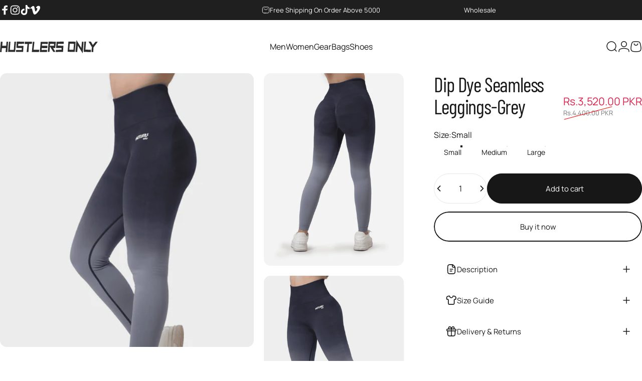

--- FILE ---
content_type: text/html; charset=utf-8
request_url: https://hustlersonlypk.com/?section_id=sections--19522025750741__header
body_size: 7833
content:
<div id="shopify-section-sections--19522025750741__header" class="shopify-section shopify-section-group-header-group header-section"><style>
  #shopify-section-sections--19522025750741__header {
    --section-padding-top: 32px;
    --section-padding-bottom: 32px;
    --color-background: 255 255 255;
    --color-foreground: 23 23 23;
    --color-transparent: 255 255 255;
  }
</style><menu-drawer id="MenuDrawer" class="menu-drawer drawer drawer--start z-30 fixed bottom-0 left-0 h-full w-full pointer-events-none"
  data-section-id="sections--19522025750741__header"
  hidden
>
  <overlay-element class="overlay fixed-modal invisible opacity-0 fixed bottom-0 left-0 w-full h-screen pointer-events-none" aria-controls="MenuDrawer" aria-expanded="false"></overlay-element>
  <div class="drawer__inner z-10 absolute top-0 flex flex-col w-full h-full overflow-hidden">
    <gesture-element class="drawer__header flex justify-between opacity-0 invisible relative">
      <span class="drawer__title heading lg:text-3xl text-2xl leading-none tracking-tight"></span>
      <button class="button button--secondary button--close drawer__close hidden sm:flex items-center justify-center" type="button" is="hover-button" aria-controls="MenuDrawer" aria-expanded="false" aria-label="Close">
        <span class="btn-fill" data-fill></span>
        <span class="btn-text"><svg class="icon icon-close icon-sm" viewBox="0 0 20 20" stroke="currentColor" fill="none" xmlns="http://www.w3.org/2000/svg">
      <path stroke-linecap="round" stroke-linejoin="round" d="M5 15L15 5M5 5L15 15"></path>
    </svg></span>
      </button>
    </gesture-element>
    <div class="drawer__content opacity-0 invisible flex flex-col h-full grow shrink">
      <nav class="relative grow overflow-hidden" role="navigation">
        <ul class="drawer__scrollable drawer__menu relative w-full h-full" role="list" data-parent><li class="drawer__menu-group"><details is="menu-details">
  <summary class="drawer__menu-item block cursor-pointer relative" aria-expanded="false">
    <span class="heading text-2xl leading-none tracking-tight">Men</span><svg class="icon icon-chevron-right icon-lg" viewBox="0 0 24 24" stroke="currentColor" fill="none" xmlns="http://www.w3.org/2000/svg">
      <path stroke-linecap="round" stroke-linejoin="round" d="M10 6L16 12L10 18"></path>
    </svg></summary>
  <div class="drawer__submenu z-1 absolute top-0 left-0 flex flex-col w-full h-full" data-parent><button type="button" class="tracking-tight heading text-base shrink-0 flex items-center gap-3 w-full" data-close>Men</button><ul id="DrawerSubMenu-sections--19522025750741__header-1" class="drawer__scrollable flex flex-col h-full"><li class="drawer__menu-group"><a class="drawer__menu-item block heading text-2xl leading-none tracking-tight" href="/collections/tops">T Shirts &amp; Tops</a></li><li class="drawer__menu-group"><a class="drawer__menu-item block heading text-2xl leading-none tracking-tight" href="/collections/men-tank-tops">Tanks</a></li><li class="drawer__menu-group"><a class="drawer__menu-item block heading text-2xl leading-none tracking-tight" href="/collections/hoodies-jackets">Outerwear</a></li><li class="drawer__menu-group"><a class="drawer__menu-item block heading text-2xl leading-none tracking-tight" href="/collections/trousers">Trousers</a></li><li class="drawer__menu-group"><a class="drawer__menu-item block heading text-2xl leading-none tracking-tight" href="/collections/shorts">Shorts</a></li><li class="drawer__menu-group"><a class="drawer__menu-item block heading text-2xl leading-none tracking-tight" href="/collections/powerlifting-singlets">Powerlifting Singlets</a></li><li class="drawer__menu-group"><a class="drawer__menu-item block heading text-2xl leading-none tracking-tight" href="/collections/tracksuits">Tracksuits</a></li><li class="drawer__menu-group"><a class="drawer__menu-item block heading text-2xl leading-none tracking-tight" href="/collections/headwear">Headwear</a></li><li class="drawer__menu-group"><a class="drawer__menu-item block heading text-2xl leading-none tracking-tight" href="/collections/socks">Socks</a></li><li class="drawer__menu-group"><a class="drawer__menu-item block heading text-2xl leading-none tracking-tight" href="/collections/underwear">Underwear</a></li><li class="drawer__menu-group"><details is="menu-details">
                  <summary class="drawer__menu-item block heading text-2xl leading-none tracking-tight cursor-pointer relative" aria-expanded="false">Trending<svg class="icon icon-chevron-right icon-lg" viewBox="0 0 24 24" stroke="currentColor" fill="none" xmlns="http://www.w3.org/2000/svg">
      <path stroke-linecap="round" stroke-linejoin="round" d="M10 6L16 12L10 18"></path>
    </svg></summary>
                  <div class="drawer__submenu z-1 absolute top-0 left-0 flex flex-col w-full h-full"><button type="button" class="tracking-tight heading text-base flex items-center gap-3 w-full" data-close>Trending</button><ul class="drawer__scrollable flex flex-col h-full"><li class="drawer__menu-group">
                          <a class="drawer__menu-item block heading text-2xl leading-none tracking-tight" href="/collections/new-arrivals">New Arrivals</a>
                        </li><li class="drawer__menu-group">
                          <a class="drawer__menu-item block heading text-2xl leading-none tracking-tight" href="/collections/best-seller">Best Sellers Gear</a>
                        </li><li class="drawer__menu-group">
                          <a class="drawer__menu-item block heading text-2xl leading-none tracking-tight" href="/collections/apparel-men">Shop All</a>
                        </li></ul>
                  </div>
                </details></li><li class="drawer__menu-group"><details is="menu-details">
                  <summary class="drawer__menu-item block heading text-2xl leading-none tracking-tight cursor-pointer relative" aria-expanded="false">Explore<svg class="icon icon-chevron-right icon-lg" viewBox="0 0 24 24" stroke="currentColor" fill="none" xmlns="http://www.w3.org/2000/svg">
      <path stroke-linecap="round" stroke-linejoin="round" d="M10 6L16 12L10 18"></path>
    </svg></summary>
                  <div class="drawer__submenu z-1 absolute top-0 left-0 flex flex-col w-full h-full"><button type="button" class="tracking-tight heading text-base flex items-center gap-3 w-full" data-close>Explore</button><ul class="drawer__scrollable flex flex-col h-full"><li class="drawer__menu-group">
                          <a class="drawer__menu-item block heading text-2xl leading-none tracking-tight" href="#">Size Guide</a>
                        </li></ul>
                  </div>
                </details></li><li class="drawer__menu-group drawer__promotions">
            <ul class="mega-menu__list grid grid-cols-2 w-full h-full" role="list" tabindex="-1"><li class="drawer__menu-group mega-menu__item flex opacity-0 w-full">
                    <div class="media-card media-card--card media-card--overlap">
                      <a class="media-card__link flex flex-col w-full h-full relative" href="/collections/tops"
                        aria-label="Men Tops"
                        style="--color-foreground: 255 255 255;--color-overlay: 0 0 0;--overlay-opacity: 0.4;"
                      ><div class="media media--adapt relative overflow-hidden"><img src="//hustlersonlypk.com/cdn/shop/files/promotion-01_1.webp?v=1753793779&amp;width=540" alt="" srcset="//hustlersonlypk.com/cdn/shop/files/promotion-01_1.webp?v=1753793779&amp;width=180 180w, //hustlersonlypk.com/cdn/shop/files/promotion-01_1.webp?v=1753793779&amp;width=360 360w, //hustlersonlypk.com/cdn/shop/files/promotion-01_1.webp?v=1753793779&amp;width=540 540w" width="540" height="661" loading="lazy" is="lazy-image"></div><div class="media-card__content flex justify-between items-center gap-4 w-full">
                            <div class="media-card__text opacity-0 shrink-1 grid gap-0d5"><p>
                                  <span class="heading reversed-link text-lg tracking-tighter leading-tight">Men Tops</span>
                                </p></div><svg class="icon icon-arrow-right icon-xs transform shrink-0 hidden md:block" viewBox="0 0 21 20" stroke="currentColor" fill="none" xmlns="http://www.w3.org/2000/svg">
      <path stroke-linecap="round" stroke-linejoin="round" d="M3 10H18M18 10L12.1667 4.16675M18 10L12.1667 15.8334"></path>
    </svg></div></a>
                    </div>
                  </li><li class="drawer__menu-group mega-menu__item flex opacity-0 w-full">
                    <div class="media-card media-card--card media-card--overlap">
                      <a class="media-card__link flex flex-col w-full h-full relative" href="/collections/bottoms"
                        aria-label="Men Bottoms"
                        style="--color-foreground: 255 255 255;--color-overlay: 0 0 0;--overlay-opacity: 0.4;"
                      ><div class="media media--adapt relative overflow-hidden"><img src="//hustlersonlypk.com/cdn/shop/files/promotion-02_1.webp?v=1753793781&amp;width=540" alt="" srcset="//hustlersonlypk.com/cdn/shop/files/promotion-02_1.webp?v=1753793781&amp;width=180 180w, //hustlersonlypk.com/cdn/shop/files/promotion-02_1.webp?v=1753793781&amp;width=360 360w, //hustlersonlypk.com/cdn/shop/files/promotion-02_1.webp?v=1753793781&amp;width=540 540w" width="540" height="661" loading="lazy" is="lazy-image"></div><div class="media-card__content flex justify-between items-center gap-4 w-full">
                            <div class="media-card__text opacity-0 shrink-1 grid gap-0d5"><p>
                                  <span class="heading reversed-link text-lg tracking-tighter leading-tight">Men Bottoms</span>
                                </p></div><svg class="icon icon-arrow-right icon-xs transform shrink-0 hidden md:block" viewBox="0 0 21 20" stroke="currentColor" fill="none" xmlns="http://www.w3.org/2000/svg">
      <path stroke-linecap="round" stroke-linejoin="round" d="M3 10H18M18 10L12.1667 4.16675M18 10L12.1667 15.8334"></path>
    </svg></div></a>
                    </div>
                  </li></ul>
          </li></ul></div>
</details>
</li><li class="drawer__menu-group"><details is="menu-details">
  <summary class="drawer__menu-item block cursor-pointer relative" aria-expanded="false">
    <span class="heading text-2xl leading-none tracking-tight">Women</span><svg class="icon icon-chevron-right icon-lg" viewBox="0 0 24 24" stroke="currentColor" fill="none" xmlns="http://www.w3.org/2000/svg">
      <path stroke-linecap="round" stroke-linejoin="round" d="M10 6L16 12L10 18"></path>
    </svg></summary>
  <div class="drawer__submenu z-1 absolute top-0 left-0 flex flex-col w-full h-full" data-parent><button type="button" class="tracking-tight heading text-base shrink-0 flex items-center gap-3 w-full" data-close>Women</button><ul id="DrawerSubMenu-sections--19522025750741__header-2" class="drawer__scrollable flex flex-col h-full"><li class="drawer__menu-group"><a class="drawer__menu-item block heading text-2xl leading-none tracking-tight" href="/collections/women-workout-tops">T-Shirts &amp; Tops</a></li><li class="drawer__menu-group"><a class="drawer__menu-item block heading text-2xl leading-none tracking-tight" href="/collections/seamless-sets">Seamless Sets</a></li><li class="drawer__menu-group"><a class="drawer__menu-item block heading text-2xl leading-none tracking-tight" href="/collections/hoodies">Outerwear</a></li><li class="drawer__menu-group"><a class="drawer__menu-item block heading text-2xl leading-none tracking-tight" href="/collections/leggings">Bottom</a></li><li class="drawer__menu-group"><a class="drawer__menu-item block heading text-2xl leading-none tracking-tight" href="/collections/headwear-women">Headwear</a></li><li class="drawer__menu-group"><a class="drawer__menu-item block heading text-2xl leading-none tracking-tight" href="/collections/socks">Socks</a></li><li class="drawer__menu-group"><details is="menu-details">
                  <summary class="drawer__menu-item block heading text-2xl leading-none tracking-tight cursor-pointer relative" aria-expanded="false">Trending<svg class="icon icon-chevron-right icon-lg" viewBox="0 0 24 24" stroke="currentColor" fill="none" xmlns="http://www.w3.org/2000/svg">
      <path stroke-linecap="round" stroke-linejoin="round" d="M10 6L16 12L10 18"></path>
    </svg></summary>
                  <div class="drawer__submenu z-1 absolute top-0 left-0 flex flex-col w-full h-full"><button type="button" class="tracking-tight heading text-base flex items-center gap-3 w-full" data-close>Trending</button><ul class="drawer__scrollable flex flex-col h-full"><li class="drawer__menu-group">
                          <a class="drawer__menu-item block heading text-2xl leading-none tracking-tight" href="/collections/mens-new-arrivals-copy">New Arrivals</a>
                        </li><li class="drawer__menu-group">
                          <a class="drawer__menu-item block heading text-2xl leading-none tracking-tight" href="/collections/best-seller">Best Sellers Gear</a>
                        </li></ul>
                  </div>
                </details></li><li class="drawer__menu-group"><details is="menu-details">
                  <summary class="drawer__menu-item block heading text-2xl leading-none tracking-tight cursor-pointer relative" aria-expanded="false">Explore<svg class="icon icon-chevron-right icon-lg" viewBox="0 0 24 24" stroke="currentColor" fill="none" xmlns="http://www.w3.org/2000/svg">
      <path stroke-linecap="round" stroke-linejoin="round" d="M10 6L16 12L10 18"></path>
    </svg></summary>
                  <div class="drawer__submenu z-1 absolute top-0 left-0 flex flex-col w-full h-full"><button type="button" class="tracking-tight heading text-base flex items-center gap-3 w-full" data-close>Explore</button><ul class="drawer__scrollable flex flex-col h-full"><li class="drawer__menu-group">
                          <a class="drawer__menu-item block heading text-2xl leading-none tracking-tight" href="#">Size Guide</a>
                        </li></ul>
                  </div>
                </details></li><li class="drawer__menu-group drawer__promotions">
            <ul class="mega-menu__list grid grid-cols-2 w-full h-full" role="list" tabindex="-1"><li class="drawer__menu-group mega-menu__item flex opacity-0 w-full">
                    <div class="media-card media-card--card media-card--overlap">
                      <a class="media-card__link flex flex-col w-full h-full relative" href="/collections/women-workout-tops"
                        aria-label="Women Tops"
                        style="--color-foreground: 255 255 255;--color-overlay: 0 0 0;--overlay-opacity: 0.4;"
                      ><div class="media media--adapt relative overflow-hidden"><img src="//hustlersonlypk.com/cdn/shop/files/women-top_1.webp?v=1753794059&amp;width=540" alt="" srcset="//hustlersonlypk.com/cdn/shop/files/women-top_1.webp?v=1753794059&amp;width=180 180w, //hustlersonlypk.com/cdn/shop/files/women-top_1.webp?v=1753794059&amp;width=360 360w, //hustlersonlypk.com/cdn/shop/files/women-top_1.webp?v=1753794059&amp;width=540 540w" width="540" height="661" loading="lazy" is="lazy-image"></div><div class="media-card__content flex justify-between items-center gap-4 w-full">
                            <div class="media-card__text opacity-0 shrink-1 grid gap-0d5"><p>
                                  <span class="heading reversed-link text-lg tracking-tighter leading-tight">Women Tops</span>
                                </p></div><svg class="icon icon-arrow-right icon-xs transform shrink-0 hidden md:block" viewBox="0 0 21 20" stroke="currentColor" fill="none" xmlns="http://www.w3.org/2000/svg">
      <path stroke-linecap="round" stroke-linejoin="round" d="M3 10H18M18 10L12.1667 4.16675M18 10L12.1667 15.8334"></path>
    </svg></div></a>
                    </div>
                  </li><li class="drawer__menu-group mega-menu__item flex opacity-0 w-full">
                    <div class="media-card media-card--card media-card--overlap">
                      <a class="media-card__link flex flex-col w-full h-full relative" href="/collections/leggings"
                        aria-label="Women Bottoms"
                        style="--color-foreground: 255 255 255;--color-overlay: 0 0 0;--overlay-opacity: 0.4;"
                      ><div class="media media--adapt relative overflow-hidden"><img src="//hustlersonlypk.com/cdn/shop/files/women-bottom_1.webp?v=1753794059&amp;width=540" alt="" srcset="//hustlersonlypk.com/cdn/shop/files/women-bottom_1.webp?v=1753794059&amp;width=180 180w, //hustlersonlypk.com/cdn/shop/files/women-bottom_1.webp?v=1753794059&amp;width=360 360w, //hustlersonlypk.com/cdn/shop/files/women-bottom_1.webp?v=1753794059&amp;width=540 540w" width="540" height="661" loading="lazy" is="lazy-image"></div><div class="media-card__content flex justify-between items-center gap-4 w-full">
                            <div class="media-card__text opacity-0 shrink-1 grid gap-0d5"><p>
                                  <span class="heading reversed-link text-lg tracking-tighter leading-tight">Women Bottoms</span>
                                </p></div><svg class="icon icon-arrow-right icon-xs transform shrink-0 hidden md:block" viewBox="0 0 21 20" stroke="currentColor" fill="none" xmlns="http://www.w3.org/2000/svg">
      <path stroke-linecap="round" stroke-linejoin="round" d="M3 10H18M18 10L12.1667 4.16675M18 10L12.1667 15.8334"></path>
    </svg></div></a>
                    </div>
                  </li></ul>
          </li></ul></div>
</details>
</li><li class="drawer__menu-group"><details is="menu-details">
  <summary class="drawer__menu-item block cursor-pointer relative" aria-expanded="false">
    <span class="heading text-2xl leading-none tracking-tight">Gear</span><svg class="icon icon-chevron-right icon-lg" viewBox="0 0 24 24" stroke="currentColor" fill="none" xmlns="http://www.w3.org/2000/svg">
      <path stroke-linecap="round" stroke-linejoin="round" d="M10 6L16 12L10 18"></path>
    </svg></summary>
  <div class="drawer__submenu z-1 absolute top-0 left-0 flex flex-col w-full h-full" data-parent><button type="button" class="tracking-tight heading text-base shrink-0 flex items-center gap-3 w-full" data-close>Gear</button><ul id="DrawerSubMenu-sections--19522025750741__header-3" class="drawer__scrollable flex flex-col h-full"><li class="drawer__menu-group"><details is="menu-details">
                  <summary class="drawer__menu-item block heading text-2xl leading-none tracking-tight cursor-pointer relative" aria-expanded="false">Grips &amp; Supports<svg class="icon icon-chevron-right icon-lg" viewBox="0 0 24 24" stroke="currentColor" fill="none" xmlns="http://www.w3.org/2000/svg">
      <path stroke-linecap="round" stroke-linejoin="round" d="M10 6L16 12L10 18"></path>
    </svg></summary>
                  <div class="drawer__submenu z-1 absolute top-0 left-0 flex flex-col w-full h-full"><button type="button" class="tracking-tight heading text-base flex items-center gap-3 w-full" data-close>Grips &amp; Supports</button><ul class="drawer__scrollable flex flex-col h-full"><li class="drawer__menu-group">
                          <a class="drawer__menu-item block heading text-2xl leading-none tracking-tight" href="/collections/gloves">Gloves</a>
                        </li><li class="drawer__menu-group">
                          <a class="drawer__menu-item block heading text-2xl leading-none tracking-tight" href="/collections/wrist-wraps">Wrist Wraps</a>
                        </li><li class="drawer__menu-group">
                          <a class="drawer__menu-item block heading text-2xl leading-none tracking-tight" href="/collections/hand-grips">Hand Grips</a>
                        </li><li class="drawer__menu-group">
                          <a class="drawer__menu-item block heading text-2xl leading-none tracking-tight" href="/collections/fat-grips">Fat Grips</a>
                        </li><li class="drawer__menu-group">
                          <a class="drawer__menu-item block heading text-2xl leading-none tracking-tight" href="/collections/lifting-straps">Lifting Straps</a>
                        </li><li class="drawer__menu-group">
                          <a class="drawer__menu-item block heading text-2xl leading-none tracking-tight" href="/collections/ankle-straps">Ankle Straps</a>
                        </li><li class="drawer__menu-group">
                          <a class="drawer__menu-item block heading text-2xl leading-none tracking-tight" href="/collections/knee-sleeves">Knee Sleeves</a>
                        </li><li class="drawer__menu-group">
                          <a class="drawer__menu-item block heading text-2xl leading-none tracking-tight" href="/collections/elbow-and-knee-sleeves">Elbow &amp; Arm Sleeves</a>
                        </li><li class="drawer__menu-group">
                          <a class="drawer__menu-item block heading text-2xl leading-none tracking-tight" href="/collections/knee-elbow-wraps">Knee &amp; Elbow Wraps</a>
                        </li><li class="drawer__menu-group">
                          <a class="drawer__menu-item block heading text-2xl leading-none tracking-tight" href="/collections/weightlifting-tape">Weightlifting Tape</a>
                        </li></ul>
                  </div>
                </details></li><li class="drawer__menu-group"><details is="menu-details">
                  <summary class="drawer__menu-item block heading text-2xl leading-none tracking-tight cursor-pointer relative" aria-expanded="false">Athlete Essentials<svg class="icon icon-chevron-right icon-lg" viewBox="0 0 24 24" stroke="currentColor" fill="none" xmlns="http://www.w3.org/2000/svg">
      <path stroke-linecap="round" stroke-linejoin="round" d="M10 6L16 12L10 18"></path>
    </svg></summary>
                  <div class="drawer__submenu z-1 absolute top-0 left-0 flex flex-col w-full h-full"><button type="button" class="tracking-tight heading text-base flex items-center gap-3 w-full" data-close>Athlete Essentials</button><ul class="drawer__scrollable flex flex-col h-full"><li class="drawer__menu-group">
                          <a class="drawer__menu-item block heading text-2xl leading-none tracking-tight" href="/collections/weight-loading-vest">Weight Loading Vest</a>
                        </li><li class="drawer__menu-group">
                          <a class="drawer__menu-item block heading text-2xl leading-none tracking-tight" href="/collections/skipping-ropes">Jump Ropes</a>
                        </li><li class="drawer__menu-group">
                          <a class="drawer__menu-item block heading text-2xl leading-none tracking-tight" href="/collections/bottles">Bottles</a>
                        </li><li class="drawer__menu-group">
                          <a class="drawer__menu-item block heading text-2xl leading-none tracking-tight" href="/collections/towels">Gym Towels</a>
                        </li><li class="drawer__menu-group">
                          <a class="drawer__menu-item block heading text-2xl leading-none tracking-tight" href="/collections/resistance-bands">Resistance Bands</a>
                        </li><li class="drawer__menu-group">
                          <a class="drawer__menu-item block heading text-2xl leading-none tracking-tight" href="/collections/arm-blaster">Arm Blaster</a>
                        </li><li class="drawer__menu-group">
                          <a class="drawer__menu-item block heading text-2xl leading-none tracking-tight" href="/collections/liquid-chalk">Liquid Chalk</a>
                        </li><li class="drawer__menu-group">
                          <a class="drawer__menu-item block heading text-2xl leading-none tracking-tight" href="/collections/patches">Patches</a>
                        </li></ul>
                  </div>
                </details></li><li class="drawer__menu-group"><details is="menu-details">
                  <summary class="drawer__menu-item block heading text-2xl leading-none tracking-tight cursor-pointer relative" aria-expanded="false">Lifting Belts<svg class="icon icon-chevron-right icon-lg" viewBox="0 0 24 24" stroke="currentColor" fill="none" xmlns="http://www.w3.org/2000/svg">
      <path stroke-linecap="round" stroke-linejoin="round" d="M10 6L16 12L10 18"></path>
    </svg></summary>
                  <div class="drawer__submenu z-1 absolute top-0 left-0 flex flex-col w-full h-full"><button type="button" class="tracking-tight heading text-base flex items-center gap-3 w-full" data-close>Lifting Belts</button><ul class="drawer__scrollable flex flex-col h-full"><li class="drawer__menu-group">
                          <a class="drawer__menu-item block heading text-2xl leading-none tracking-tight" href="/collections/leather-prong-belts">Leather Prong Belts</a>
                        </li><li class="drawer__menu-group">
                          <a class="drawer__menu-item block heading text-2xl leading-none tracking-tight" href="/collections/leather-lever-belt">Leather Lever Belts</a>
                        </li><li class="drawer__menu-group">
                          <a class="drawer__menu-item block heading text-2xl leading-none tracking-tight" href="/collections/replacement-lever-buckles">Lever Buckles</a>
                        </li><li class="drawer__menu-group">
                          <a class="drawer__menu-item block heading text-2xl leading-none tracking-tight" href="/collections/self-locking-belts">Self Locking Belts</a>
                        </li><li class="drawer__menu-group">
                          <a class="drawer__menu-item block heading text-2xl leading-none tracking-tight" href="/collections/dip-belt">Dip Belts</a>
                        </li></ul>
                  </div>
                </details></li><li class="drawer__menu-group"><details is="menu-details">
                  <summary class="drawer__menu-item block heading text-2xl leading-none tracking-tight cursor-pointer relative" aria-expanded="false">Boxing<svg class="icon icon-chevron-right icon-lg" viewBox="0 0 24 24" stroke="currentColor" fill="none" xmlns="http://www.w3.org/2000/svg">
      <path stroke-linecap="round" stroke-linejoin="round" d="M10 6L16 12L10 18"></path>
    </svg></summary>
                  <div class="drawer__submenu z-1 absolute top-0 left-0 flex flex-col w-full h-full"><button type="button" class="tracking-tight heading text-base flex items-center gap-3 w-full" data-close>Boxing</button><ul class="drawer__scrollable flex flex-col h-full"><li class="drawer__menu-group">
                          <a class="drawer__menu-item block heading text-2xl leading-none tracking-tight" href="/products/boxing-gloves">Boxing Gloves</a>
                        </li><li class="drawer__menu-group">
                          <a class="drawer__menu-item block heading text-2xl leading-none tracking-tight" href="/products/focus-pads">Focus Pads</a>
                        </li><li class="drawer__menu-group">
                          <a class="drawer__menu-item block heading text-2xl leading-none tracking-tight" href="/collections/kick-pad">Kick Pad</a>
                        </li><li class="drawer__menu-group">
                          <a class="drawer__menu-item block heading text-2xl leading-none tracking-tight" href="/products/hand-wraps">Hand Wraps</a>
                        </li><li class="drawer__menu-group">
                          <a class="drawer__menu-item block heading text-2xl leading-none tracking-tight" href="/collections/aqua-punching-bag">Punching Bags</a>
                        </li><li class="drawer__menu-group">
                          <a class="drawer__menu-item block heading text-2xl leading-none tracking-tight" href="/collections/mouth-guard">Mouth Guard</a>
                        </li></ul>
                  </div>
                </details></li><li class="drawer__menu-group"><details is="menu-details">
                  <summary class="drawer__menu-item block heading text-2xl leading-none tracking-tight cursor-pointer relative" aria-expanded="false">Conditioning<svg class="icon icon-chevron-right icon-lg" viewBox="0 0 24 24" stroke="currentColor" fill="none" xmlns="http://www.w3.org/2000/svg">
      <path stroke-linecap="round" stroke-linejoin="round" d="M10 6L16 12L10 18"></path>
    </svg></summary>
                  <div class="drawer__submenu z-1 absolute top-0 left-0 flex flex-col w-full h-full"><button type="button" class="tracking-tight heading text-base flex items-center gap-3 w-full" data-close>Conditioning</button><ul class="drawer__scrollable flex flex-col h-full"><li class="drawer__menu-group">
                          <a class="drawer__menu-item block heading text-2xl leading-none tracking-tight" href="/collections/iceflex-plunge-tub">Cold Plunge Tub</a>
                        </li><li class="drawer__menu-group">
                          <a class="drawer__menu-item block heading text-2xl leading-none tracking-tight" href="/products/plyo-soft-box">Soft Plyo Box</a>
                        </li><li class="drawer__menu-group">
                          <a class="drawer__menu-item block heading text-2xl leading-none tracking-tight" href="/products/drop-pads">Crash Cushions</a>
                        </li><li class="drawer__menu-group">
                          <a class="drawer__menu-item block heading text-2xl leading-none tracking-tight" href="/products/battle-rope">Battle Rope</a>
                        </li><li class="drawer__menu-group">
                          <a class="drawer__menu-item block heading text-2xl leading-none tracking-tight" href="/collections/sand-bags">Sand Bag</a>
                        </li><li class="drawer__menu-group">
                          <a class="drawer__menu-item block heading text-2xl leading-none tracking-tight" href="/collections/wall-ball">Wall Ball</a>
                        </li><li class="drawer__menu-group">
                          <a class="drawer__menu-item block heading text-2xl leading-none tracking-tight" href="/collections/barbell-squat-pad">Barbell Squat Pads</a>
                        </li><li class="drawer__menu-group">
                          <a class="drawer__menu-item block heading text-2xl leading-none tracking-tight" href="/collections/yoga-mats">Yoga Mats</a>
                        </li><li class="drawer__menu-group">
                          <a class="drawer__menu-item block heading text-2xl leading-none tracking-tight" href="/products/barbell-clamps">Barbell Clamps</a>
                        </li></ul>
                  </div>
                </details></li><li class="drawer__menu-group"><a class="drawer__menu-item block heading text-2xl leading-none tracking-tight" href="/collections/womens-new-arrivals-copy">New Arrivals</a></li></ul></div>
</details>
</li><li class="drawer__menu-group"><details is="menu-details">
  <summary class="drawer__menu-item block cursor-pointer relative" aria-expanded="false">
    <span class="heading text-2xl leading-none tracking-tight">Bags</span><svg class="icon icon-chevron-right icon-lg" viewBox="0 0 24 24" stroke="currentColor" fill="none" xmlns="http://www.w3.org/2000/svg">
      <path stroke-linecap="round" stroke-linejoin="round" d="M10 6L16 12L10 18"></path>
    </svg></summary>
  <div class="drawer__submenu z-1 absolute top-0 left-0 flex flex-col w-full h-full" data-parent><button type="button" class="tracking-tight heading text-base shrink-0 flex items-center gap-3 w-full" data-close>Bags</button><ul id="DrawerSubMenu-sections--19522025750741__header-4" class="drawer__scrollable flex flex-col h-full"><li class="drawer__menu-group"><a class="drawer__menu-item block heading text-2xl leading-none tracking-tight" href="/collections/duffel-bags-2">Duffel Bags</a></li><li class="drawer__menu-group"><a class="drawer__menu-item block heading text-2xl leading-none tracking-tight" href="/collections/backpack">Backpacks</a></li><li class="drawer__menu-group"><a class="drawer__menu-item block heading text-2xl leading-none tracking-tight" href="/collections/pouches">Pouches</a></li><li class="drawer__menu-group"><a class="drawer__menu-item block heading text-2xl leading-none tracking-tight" href="/collections/cross-body-bags">Cross Body Bags</a></li><li class="drawer__menu-group"><a class="drawer__menu-item block heading text-2xl leading-none tracking-tight" href="/collections/drawstring-bags">Drawstring Bags</a></li><li class="drawer__menu-group"><a class="drawer__menu-item block heading text-2xl leading-none tracking-tight" href="/collections/tote-bags">Tote Bags</a></li></ul></div>
</details>
</li><li class="drawer__menu-group"><details is="menu-details">
  <summary class="drawer__menu-item block cursor-pointer relative" aria-expanded="false">
    <span class="heading text-2xl leading-none tracking-tight">Shoes</span><svg class="icon icon-chevron-right icon-lg" viewBox="0 0 24 24" stroke="currentColor" fill="none" xmlns="http://www.w3.org/2000/svg">
      <path stroke-linecap="round" stroke-linejoin="round" d="M10 6L16 12L10 18"></path>
    </svg></summary>
  <div class="drawer__submenu z-1 absolute top-0 left-0 flex flex-col w-full h-full" data-parent><button type="button" class="tracking-tight heading text-base shrink-0 flex items-center gap-3 w-full" data-close>Shoes</button><ul id="DrawerSubMenu-sections--19522025750741__header-5" class="drawer__scrollable flex flex-col h-full"><li class="drawer__menu-group"><a class="drawer__menu-item block heading text-2xl leading-none tracking-tight" href="/collections/deadlift-shoes">Deadlift Shoes</a></li></ul></div>
</details>
</li></ul>
      </nav>
      <div class="drawer__footer grid w-full"><div class="drawer__footer-bottom flex items-center justify-between gap-6">
          <div class="login-plus-wholesale"><a href="/account/login" class="button button--primary icon-with-text" is="hover-link" rel="nofollow">
              <span class="btn-fill" data-fill></span>
              <span class="btn-text"><svg class="icon icon-account-2 icon-xs" viewBox="0 0 16 17" stroke="currentColor" fill="none" xmlns="http://www.w3.org/2000/svg">
      <rect width="6.5" height="6.5" x="4.75" y="1.917" rx="3.25"></rect>
      <path stroke-linecap="round" d="M8 10.834c1 0 2.667.222 3 .333.333.11 2.467.533 3 1.333.667 1 .667 1.334.667 2.667M8 10.834c-1 0-2.667.222-3 .333-.333.11-2.467.533-3 1.333-.667 1-.667 1.334-.667 2.667"></path>
    </svg>Login</span>
            </a><div class="button button--primary icon-with-text whole-sale-header-drawer">
            <a href="/pages/wholesale">Wholesale</a>
          </div>
      </div><ul class="flex flex-wrap items-center gap-6" role="list"><li><a href="https://www.facebook.com/HustlersOnly.PK" class="social_platform block relative" is="magnet-link" title="HUSTLERS ONLY PK on Facebook"><svg class="icon icon-facebook icon-sm" viewBox="0 0 24 24" stroke="none" fill="currentColor" xmlns="http://www.w3.org/2000/svg">
      <path d="M9.03153 23L9 13H5V9H9V6.5C9 2.7886 11.2983 1 14.6091 1C16.1951 1 17.5581 1.11807 17.9553 1.17085V5.04948L15.6591 5.05052C13.8584 5.05052 13.5098 5.90614 13.5098 7.16171V9H18.75L16.75 13H13.5098V23H9.03153Z"/>
    </svg><span class="sr-only">Facebook</span>
        </a>
      </li><li><a href="https://www.instagram.com/hustlersonly.official/" class="social_platform block relative" is="magnet-link" title="HUSTLERS ONLY PK on Instagram"><svg class="icon icon-instagram icon-sm" viewBox="0 0 24 24" stroke="none" fill="currentColor" xmlns="http://www.w3.org/2000/svg">
      <path d="M12 2.98C14.94 2.98 15.28 2.99 16.44 3.04C17.14 3.04 17.83 3.18 18.48 3.42C18.96 3.6 19.39 3.88 19.75 4.24C20.12 4.59 20.4 5.03 20.57 5.51C20.81 6.16 20.94 6.85 20.95 7.55C21 8.71 21.01 9.06 21.01 12C21.01 14.94 21 15.28 20.95 16.44C20.95 17.14 20.81 17.83 20.57 18.48C20.39 18.95 20.11 19.39 19.75 19.75C19.39 20.11 18.96 20.39 18.48 20.57C17.83 20.81 17.14 20.94 16.44 20.95C15.28 21 14.93 21.01 12 21.01C9.07 21.01 8.72 21 7.55 20.95C6.85 20.95 6.16 20.81 5.51 20.57C5.03 20.39 4.6 20.11 4.24 19.75C3.87 19.4 3.59 18.96 3.42 18.48C3.18 17.83 3.05 17.14 3.04 16.44C2.99 15.28 2.98 14.93 2.98 12C2.98 9.07 2.99 8.72 3.04 7.55C3.04 6.85 3.18 6.16 3.42 5.51C3.6 5.03 3.88 4.6 4.24 4.24C4.59 3.87 5.03 3.59 5.51 3.42C6.16 3.18 6.85 3.05 7.55 3.04C8.71 2.99 9.06 2.98 12 2.98ZM12 1C9.01 1 8.64 1.01 7.47 1.07C6.56 1.09 5.65 1.26 4.8 1.58C4.07 1.86 3.4 2.3 2.85 2.85C2.3 3.41 1.86 4.07 1.58 4.8C1.26 5.65 1.09 6.56 1.07 7.47C1.02 8.64 1 9.01 1 12C1 14.99 1.01 15.36 1.07 16.53C1.09 17.44 1.26 18.35 1.58 19.2C1.86 19.93 2.3 20.6 2.85 21.15C3.41 21.7 4.07 22.14 4.8 22.42C5.65 22.74 6.56 22.91 7.47 22.93C8.64 22.98 9.01 23 12 23C14.99 23 15.36 22.99 16.53 22.93C17.44 22.91 18.35 22.74 19.2 22.42C19.93 22.14 20.6 21.7 21.15 21.15C21.7 20.59 22.14 19.93 22.42 19.2C22.74 18.35 22.91 17.44 22.93 16.53C22.98 15.36 23 14.99 23 12C23 9.01 22.99 8.64 22.93 7.47C22.91 6.56 22.74 5.65 22.42 4.8C22.14 4.07 21.7 3.4 21.15 2.85C20.59 2.3 19.93 1.86 19.2 1.58C18.35 1.26 17.44 1.09 16.53 1.07C15.36 1.02 14.99 1 12 1ZM12 6.35C10.88 6.35 9.79 6.68 8.86 7.3C7.93 7.92 7.21 8.8 6.78 9.84C6.35 10.87 6.24 12.01 6.46 13.1C6.68 14.2 7.22 15.2 8.01 15.99C8.8 16.78 9.81 17.32 10.9 17.54C12 17.76 13.13 17.65 14.16 17.22C15.19 16.79 16.07 16.07 16.7 15.14C17.32 14.21 17.65 13.12 17.65 12C17.65 10.5 17.05 9.06 16 8.01C14.94 6.95 13.5 6.36 12.01 6.36L12 6.35ZM12 15.67C11.27 15.67 10.57 15.45 9.96 15.05C9.36 14.65 8.89 14.07 8.61 13.4C8.33 12.73 8.26 11.99 8.4 11.28C8.54 10.57 8.89 9.92 9.4 9.4C9.91 8.88 10.57 8.54 11.28 8.4C11.99 8.26 12.73 8.33 13.4 8.61C14.07 8.89 14.64 9.36 15.05 9.96C15.45 10.56 15.67 11.27 15.67 12C15.67 12.97 15.28 13.91 14.6 14.59C13.91 15.28 12.98 15.66 12.01 15.66L12 15.67ZM17.87 7.45C18.6 7.45 19.19 6.86 19.19 6.13C19.19 5.4 18.6 4.81 17.87 4.81C17.14 4.81 16.55 5.4 16.55 6.13C16.55 6.86 17.14 7.45 17.87 7.45Z"/>
    </svg><span class="sr-only">Instagram</span>
        </a>
      </li><li><a href="https://www.tiktok.com/@hustlersonlypk?_t=ZN-8vidHZCLNLi&_r=1" class="social_platform block relative" is="magnet-link" title="HUSTLERS ONLY PK on TikTok"><svg class="icon icon-tiktok icon-sm" viewBox="0 0 24 24" stroke="none" fill="currentColor" xmlns="http://www.w3.org/2000/svg">
      <path d="M10.6315 8.937V13.059C10.1123 12.9221 9.56911 12.9034 9.0418 13.0044C8.5145 13.1054 8.01657 13.3234 7.58473 13.6424C7.15288 13.9613 6.79813 14.3732 6.54661 14.8475C6.2951 15.3218 6.15324 15.8466 6.13148 16.383C6.10175 16.8449 6.17125 17.3078 6.33531 17.7405C6.49938 18.1733 6.7542 18.5659 7.08266 18.892C7.41111 19.2181 7.80557 19.4701 8.23952 19.631C8.67346 19.7919 9.13684 19.8581 9.59848 19.825C10.0648 19.8608 10.5333 19.7949 10.9717 19.6319C11.41 19.4689 11.8078 19.2126 12.1374 18.8809C12.4671 18.5491 12.7208 18.1498 12.881 17.7104C13.0413 17.271 13.1042 16.8021 13.0655 16.336V0H17.1425C17.8355 4.315 19.9935 5.316 22.8825 5.778V9.913C20.8804 9.74881 18.9491 9.09645 17.2575 8.013V16.18C17.2575 19.88 15.0675 24 9.63048 24C8.61045 23.9955 7.60156 23.7875 6.66297 23.3881C5.72437 22.9886 4.87496 22.4059 4.16451 21.6739C3.45407 20.942 2.89689 20.0755 2.52563 19.1254C2.15438 18.1754 1.97652 17.1607 2.00248 16.141C2.03479 15.0794 2.29174 14.0366 2.75639 13.0815C3.22105 12.1265 3.88285 11.2807 4.69819 10.6C5.51352 9.9193 6.46387 9.41915 7.48658 9.1325C8.50929 8.84586 9.58114 8.77923 10.6315 8.937Z"/>
    </svg><span class="sr-only">TikTok</span>
        </a>
      </li><li><a href="https://vimeo.com/585461324" class="social_platform block relative" is="magnet-link" title="HUSTLERS ONLY PK on Vimeo"><svg class="icon icon-vimeo icon-sm" viewBox="0 0 24 24" stroke="none" fill="currentColor" xmlns="http://www.w3.org/2000/svg">
      <path d="M24 6.80394C23.9 9.10394 22.3 12.3039 19.1 16.4039C15.8 20.6039 13.1 22.8039 10.8 22.8039C9.4 22.8039 8.2 21.5039 7.2 18.9039C6.6 16.5039 5.9 14.2039 5.3 11.8039C4.6 9.20394 3.8 7.90394 3 7.90394C2.8 7.90394 2.2 8.30394 1.1 9.00394L0 7.60394C1.2 6.60394 2.4 5.50394 3.5 4.50394C5.1 3.10394 6.3 2.40394 7.1 2.30394C9 2.10394 10.1 3.40394 10.5 6.10394C11 9.00394 11.3 10.9039 11.5 11.6039C12 14.0039 12.6 15.3039 13.3 15.3039C13.8 15.3039 14.6 14.5039 15.6 12.9039C16.6 11.3039 17.1 10.1039 17.2 9.30394C17.3 7.90394 16.8 7.20394 15.6 7.20394C15 7.20394 14.4 7.30394 13.8 7.60394C15 3.70394 17.2 1.90394 20.6 2.00394C23 2.10394 24.1 3.70394 24 6.80394Z"/>
    </svg><span class="sr-only">Vimeo</span>
        </a>
      </li></ul></div>
      </div>
    </div>
  </div>
</menu-drawer>
<header data-section-id="sections--19522025750741__header" class="header header--left-center mobile:header--left page-width page-width--full section section--rounded section--padding grid items-center z-20 relative w-full" is="sticky-header" data-sticky-type="always"><div class="header__icons header__icons--start flex justify-start z-2">
  <div class="header__buttons flex items-center gap-1d5"><a href="/search" class="search-drawer-button flex items-center justify-center" is="magnet-link" aria-controls="SearchDrawer" aria-expanded="false" >
        <span class="sr-only">Search</span><svg class="icon icon-search icon-lg" viewBox="0 0 24 24" stroke="currentColor" fill="none" xmlns="http://www.w3.org/2000/svg">
      <path stroke-linecap="round" d="m21 21-3.636-3.636m0 0A9 9 0 1 0 4.636 4.636a9 9 0 0 0 12.728 12.728Z"></path>
    </svg></a><button class="menu-drawer-button flex items-center justify-center" type="button" is="magnet-button" aria-controls="MenuDrawer" aria-expanded="false">
        <span class="sr-only">Site navigation</span><svg class="icon icon-hamburger icon-lg" viewBox="0 0 24 24" stroke="currentColor" fill="none" xmlns="http://www.w3.org/2000/svg">
      <path stroke-linecap="round" d="M3 6H21M3 12H11M3 18H16"></path>
    </svg></button></div>
</div>
<h1 class="header__logo flex justify-center z-2" itemscope itemtype="http://schema.org/Organization"><a
      href="/"
      itemprop="url"
      class="header__logo-link has-white-logo flex items-center relative"
    >
      <span class="sr-only">HUSTLERS ONLY PK</span><img src="//hustlersonlypk.com/cdn/shop/files/Hustlers-only-black_1_2d25c999-a746-4536-b778-2240fc558f96.svg?v=1769413064&amp;width=250" alt="" srcset="//hustlersonlypk.com/cdn/shop/files/Hustlers-only-black_1_2d25c999-a746-4536-b778-2240fc558f96.svg?v=1769413064&amp;width=195 195w, //hustlersonlypk.com/cdn/shop/files/Hustlers-only-black_1_2d25c999-a746-4536-b778-2240fc558f96.svg?v=1769413064&amp;width=250 250w" width="250" height="33" loading="eager" sizes="195px" style="max-height: 25.74px;max-width: 195px;" itemprop="logo" is="lazy-image" class="logo hidden md:block"><img src="//hustlersonlypk.com/cdn/shop/files/Hustlers-only-black_1_2d25c999-a746-4536-b778-2240fc558f96.svg?v=1769413064&amp;width=250" alt="" srcset="//hustlersonlypk.com/cdn/shop/files/Hustlers-only-black_1_2d25c999-a746-4536-b778-2240fc558f96.svg?v=1769413064&amp;width=150 150w, //hustlersonlypk.com/cdn/shop/files/Hustlers-only-black_1_2d25c999-a746-4536-b778-2240fc558f96.svg?v=1769413064&amp;width=250 250w" width="250" height="33" loading="eager" sizes="150px" style="max-height: 19.8px;max-width: 150px;" itemprop="logo" is="lazy-image" class="logo md:hidden"><img src="//hustlersonlypk.com/cdn/shop/files/Hustlers-only-white_1_f820b3cf-cf3c-4edd-bb17-cc0cd337f091.svg?v=1769413113&amp;width=250" alt="" srcset="//hustlersonlypk.com/cdn/shop/files/Hustlers-only-white_1_f820b3cf-cf3c-4edd-bb17-cc0cd337f091.svg?v=1769413113&amp;width=195 195w, //hustlersonlypk.com/cdn/shop/files/Hustlers-only-white_1_f820b3cf-cf3c-4edd-bb17-cc0cd337f091.svg?v=1769413113&amp;width=250 250w" width="250" height="33" loading="eager" sizes="195px" style="max-height: 25.74px;max-width: 195px;" itemprop="logo" is="lazy-image" class="white-logo hidden md:block absolute"><img src="//hustlersonlypk.com/cdn/shop/files/Hustlers-only-white_1_f820b3cf-cf3c-4edd-bb17-cc0cd337f091.svg?v=1769413113&amp;width=250" alt="" srcset="//hustlersonlypk.com/cdn/shop/files/Hustlers-only-white_1_f820b3cf-cf3c-4edd-bb17-cc0cd337f091.svg?v=1769413113&amp;width=150 150w, //hustlersonlypk.com/cdn/shop/files/Hustlers-only-white_1_f820b3cf-cf3c-4edd-bb17-cc0cd337f091.svg?v=1769413113&amp;width=250 250w" width="250" height="33" loading="eager" sizes="150px" style="max-height: 19.8px;max-width: 150px;" itemprop="logo" is="lazy-image" class="white-logo md:hidden absolute"></a></h1><div class="header__navigation hidden lg:flex lg:gap-5 lg:justify-start">
    <nav class="header__menu hidden lg:flex" role="navigation" aria-label="Primary"><ul class="flex flex-wrap list-menu with-block"><li>
        <details is="details-mega" trigger="hover" level="top" >
          <summary data-link="/collections/apparel-men" class="z-2 relative rounded-full">
            <magnet-element class="menu__item text-sm-lg flex items-center font-medium z-2 relative cursor-pointer" data-magnet="0"><span class="btn-text" data-text>Men</span><span class="btn-text btn-duplicate">Men</span></magnet-element>
          </summary>
          <div class="mega-menu absolute top-0 left-0 w-full max-w-full overflow-hidden pointer-events-none"><div class="mega-menu__container invisible"><ul id="HeaderNavMega-sections--19522025750741__header-1-start" class="mega-menu__list page-width page-width--full flex flex-wrap w-full h-full overflow-hidden" role="list" tabindex="-1"><li class="mega-menu__item mega-menu__item--nav mega-menu__item--medium opacity-0 w-full grid">
            <ul class="mega-menu__nav grid"><li class="mega-menu__nav-item opacity-0"><a href="/collections/apparel-men" class="heading reversed-link text-base-xl leading-tight tracking-tight">Men</a><ul><li>
                          <a href="/collections/tops" class="reversed-link text-base xl:text-lg">T Shirts &amp; Tops</a>
                        </li><li>
                          <a href="/collections/men-tank-tops" class="reversed-link text-base xl:text-lg">Tanks</a>
                        </li><li>
                          <a href="/collections/hoodies-jackets" class="reversed-link text-base xl:text-lg">Outerwear</a>
                        </li><li>
                          <a href="/collections/trousers" class="reversed-link text-base xl:text-lg">Trousers</a>
                        </li><li>
                          <a href="/collections/shorts" class="reversed-link text-base xl:text-lg">Shorts</a>
                        </li><li>
                          <a href="/collections/powerlifting-singlets" class="reversed-link text-base xl:text-lg">Powerlifting Singlets</a>
                        </li><li>
                          <a href="/collections/tracksuits" class="reversed-link text-base xl:text-lg">Tracksuits</a>
                        </li><li>
                          <a href="/collections/headwear" class="reversed-link text-base xl:text-lg">Headwear</a>
                        </li><li>
                          <a href="/collections/socks" class="reversed-link text-base xl:text-lg">Socks</a>
                        </li><li>
                          <a href="/collections/underwear" class="reversed-link text-base xl:text-lg">Underwear</a>
                        </li></ul></li><li class="mega-menu__nav-item opacity-0"><a href="#" class="heading reversed-link text-base-xl leading-tight tracking-tight">Trending</a><ul><li>
                          <a href="/collections/new-arrivals" class="reversed-link text-base xl:text-lg">New Arrivals</a>
                        </li><li>
                          <a href="/collections/best-seller" class="reversed-link text-base xl:text-lg">Best Sellers Gear</a>
                        </li><li>
                          <a href="/collections/apparel-men" class="reversed-link text-base xl:text-lg">Shop All</a>
                        </li></ul></li><li class="mega-menu__nav-item opacity-0"><a href="#" class="heading reversed-link text-base-xl leading-tight tracking-tight">Explore</a><ul><li>
                          <a href="#" class="reversed-link text-base xl:text-lg">Size Guide</a>
                        </li></ul></li></ul></li><li class="mega-menu__item flex opacity-0 w-full align-self-start">
                <div class="media-card media-card--card media-card--overlap">
                  <a class="media-card__link flex flex-col w-full h-full relative" href="/collections/tops"
                    aria-label="Men Tops"
                    style="--color-foreground: 255 255 255;--color-overlay: 0 0 0;--overlay-opacity: 0.4;"
                  ><div class="media media--adapt relative overflow-hidden"><img src="//hustlersonlypk.com/cdn/shop/files/promotion-01_1.webp?v=1753793779&amp;width=540" alt="" srcset="//hustlersonlypk.com/cdn/shop/files/promotion-01_1.webp?v=1753793779&amp;width=180 180w, //hustlersonlypk.com/cdn/shop/files/promotion-01_1.webp?v=1753793779&amp;width=360 360w, //hustlersonlypk.com/cdn/shop/files/promotion-01_1.webp?v=1753793779&amp;width=540 540w" width="540" height="661" loading="lazy" is="lazy-image"></div><div class="media-card__content flex justify-between items-center gap-4 w-full">
                        <div class="media-card__text opacity-0 shrink-1 grid gap-0d5"><p>
                              <span class="heading reversed-link text-xl-3xl tracking-tighter leading-tight">Men Tops</span>
                            </p></div><svg class="icon icon-arrow-right icon-xs transform shrink-0 hidden xl:block" viewBox="0 0 21 20" stroke="currentColor" fill="none" xmlns="http://www.w3.org/2000/svg">
      <path stroke-linecap="round" stroke-linejoin="round" d="M3 10H18M18 10L12.1667 4.16675M18 10L12.1667 15.8334"></path>
    </svg></div></a>
                </div>
              </li><li class="mega-menu__item flex opacity-0 w-full align-self-start">
                <div class="media-card media-card--card media-card--overlap">
                  <a class="media-card__link flex flex-col w-full h-full relative" href="/collections/bottoms"
                    aria-label="Men Bottoms"
                    style="--color-foreground: 255 255 255;--color-overlay: 0 0 0;--overlay-opacity: 0.4;"
                  ><div class="media media--adapt relative overflow-hidden"><img src="//hustlersonlypk.com/cdn/shop/files/promotion-02_1.webp?v=1753793781&amp;width=540" alt="" srcset="//hustlersonlypk.com/cdn/shop/files/promotion-02_1.webp?v=1753793781&amp;width=180 180w, //hustlersonlypk.com/cdn/shop/files/promotion-02_1.webp?v=1753793781&amp;width=360 360w, //hustlersonlypk.com/cdn/shop/files/promotion-02_1.webp?v=1753793781&amp;width=540 540w" width="540" height="661" loading="lazy" is="lazy-image"></div><div class="media-card__content flex justify-between items-center gap-4 w-full">
                        <div class="media-card__text opacity-0 shrink-1 grid gap-0d5"><p>
                              <span class="heading reversed-link text-xl-3xl tracking-tighter leading-tight">Men Bottoms</span>
                            </p></div><svg class="icon icon-arrow-right icon-xs transform shrink-0 hidden xl:block" viewBox="0 0 21 20" stroke="currentColor" fill="none" xmlns="http://www.w3.org/2000/svg">
      <path stroke-linecap="round" stroke-linejoin="round" d="M3 10H18M18 10L12.1667 4.16675M18 10L12.1667 15.8334"></path>
    </svg></div></a>
                </div>
              </li></ul></div></div>
        </details>
      </li><li>
        <details is="details-mega" trigger="hover" level="top" >
          <summary data-link="/collections/women-apparel" class="z-2 relative rounded-full">
            <magnet-element class="menu__item text-sm-lg flex items-center font-medium z-2 relative cursor-pointer" data-magnet="0"><span class="btn-text" data-text>Women</span><span class="btn-text btn-duplicate">Women</span></magnet-element>
          </summary>
          <div class="mega-menu absolute top-0 left-0 w-full max-w-full overflow-hidden pointer-events-none"><div class="mega-menu__container invisible"><ul id="HeaderNavMega-sections--19522025750741__header-2-start" class="mega-menu__list page-width page-width--full flex flex-wrap w-full h-full overflow-hidden" role="list" tabindex="-1"><li class="mega-menu__item mega-menu__item--nav mega-menu__item--medium opacity-0 w-full grid">
            <ul class="mega-menu__nav grid"><li class="mega-menu__nav-item opacity-0"><a href="/collections/women-apparel" class="heading reversed-link text-base-xl leading-tight tracking-tight">Women</a><ul><li>
                          <a href="/collections/women-workout-tops" class="reversed-link text-base xl:text-lg">T-Shirts &amp; Tops</a>
                        </li><li>
                          <a href="/collections/seamless-sets" class="reversed-link text-base xl:text-lg">Seamless Sets</a>
                        </li><li>
                          <a href="/collections/hoodies" class="reversed-link text-base xl:text-lg">Outerwear</a>
                        </li><li>
                          <a href="/collections/leggings" class="reversed-link text-base xl:text-lg">Bottoms</a>
                        </li><li>
                          <a href="/collections/women-powerlifting-singlet" class="reversed-link text-base xl:text-lg">Powerlifting Singlets</a>
                        </li><li>
                          <a href="/collections/headwear-women" class="reversed-link text-base xl:text-lg">Headwear</a>
                        </li><li>
                          <a href="/collections/socks" class="reversed-link text-base xl:text-lg">Socks</a>
                        </li><li>
                          <a href="/collections/sports-bra" class="reversed-link text-base xl:text-lg">Sports Bra</a>
                        </li></ul></li><li class="mega-menu__nav-item opacity-0"><a href="#" class="heading reversed-link text-base-xl leading-tight tracking-tight">Trending</a><ul><li>
                          <a href="/collections/mens-new-arrivals-copy" class="reversed-link text-base xl:text-lg">New Arrivals</a>
                        </li><li>
                          <a href="/collections/best-seller" class="reversed-link text-base xl:text-lg">Best Sellers Gear</a>
                        </li><li>
                          <a href="/collections/women-apparel" class="reversed-link text-base xl:text-lg">Shop All</a>
                        </li></ul></li><li class="mega-menu__nav-item opacity-0"><a href="#" class="heading reversed-link text-base-xl leading-tight tracking-tight">Explore</a><ul><li>
                          <a href="#" class="reversed-link text-base xl:text-lg">Size Guide</a>
                        </li></ul></li></ul></li><li class="mega-menu__item flex opacity-0 w-full align-self-start">
                <div class="media-card media-card--card media-card--overlap">
                  <a class="media-card__link flex flex-col w-full h-full relative" href="/collections/women-workout-tops"
                    aria-label="Women Tops"
                    style="--color-foreground: 255 255 255;--color-overlay: 0 0 0;--overlay-opacity: 0.4;"
                  ><div class="media media--adapt relative overflow-hidden"><img src="//hustlersonlypk.com/cdn/shop/files/women-top_1.webp?v=1753794059&amp;width=540" alt="" srcset="//hustlersonlypk.com/cdn/shop/files/women-top_1.webp?v=1753794059&amp;width=180 180w, //hustlersonlypk.com/cdn/shop/files/women-top_1.webp?v=1753794059&amp;width=360 360w, //hustlersonlypk.com/cdn/shop/files/women-top_1.webp?v=1753794059&amp;width=540 540w" width="540" height="661" loading="lazy" is="lazy-image"></div><div class="media-card__content flex justify-between items-center gap-4 w-full">
                        <div class="media-card__text opacity-0 shrink-1 grid gap-0d5"><p>
                              <span class="heading reversed-link text-xl-3xl tracking-tighter leading-tight">Women Tops</span>
                            </p></div><svg class="icon icon-arrow-right icon-xs transform shrink-0 hidden xl:block" viewBox="0 0 21 20" stroke="currentColor" fill="none" xmlns="http://www.w3.org/2000/svg">
      <path stroke-linecap="round" stroke-linejoin="round" d="M3 10H18M18 10L12.1667 4.16675M18 10L12.1667 15.8334"></path>
    </svg></div></a>
                </div>
              </li><li class="mega-menu__item flex opacity-0 w-full align-self-start">
                <div class="media-card media-card--card media-card--overlap">
                  <a class="media-card__link flex flex-col w-full h-full relative" href="/collections/leggings"
                    aria-label="Women Bottoms"
                    style="--color-foreground: 255 255 255;--color-overlay: 0 0 0;--overlay-opacity: 0.4;"
                  ><div class="media media--adapt relative overflow-hidden"><img src="//hustlersonlypk.com/cdn/shop/files/women-bottom_1.webp?v=1753794059&amp;width=540" alt="" srcset="//hustlersonlypk.com/cdn/shop/files/women-bottom_1.webp?v=1753794059&amp;width=180 180w, //hustlersonlypk.com/cdn/shop/files/women-bottom_1.webp?v=1753794059&amp;width=360 360w, //hustlersonlypk.com/cdn/shop/files/women-bottom_1.webp?v=1753794059&amp;width=540 540w" width="540" height="661" loading="lazy" is="lazy-image"></div><div class="media-card__content flex justify-between items-center gap-4 w-full">
                        <div class="media-card__text opacity-0 shrink-1 grid gap-0d5"><p>
                              <span class="heading reversed-link text-xl-3xl tracking-tighter leading-tight">Women Bottoms</span>
                            </p></div><svg class="icon icon-arrow-right icon-xs transform shrink-0 hidden xl:block" viewBox="0 0 21 20" stroke="currentColor" fill="none" xmlns="http://www.w3.org/2000/svg">
      <path stroke-linecap="round" stroke-linejoin="round" d="M3 10H18M18 10L12.1667 4.16675M18 10L12.1667 15.8334"></path>
    </svg></div></a>
                </div>
              </li></ul></div></div>
        </details>
      </li><li>
        <details is="details-dropdown" trigger="hover" level="top">
          <summary data-link="/collections/gym-accessories" class="z-2 relative rounded-full">
            <magnet-element class="menu__item text-sm-lg flex items-center font-medium z-2 relative cursor-pointer" data-magnet="0">
              <span class="btn-text" data-text>Gear</span><span class="btn-text btn-duplicate">Gear</span></magnet-element>
          </summary>
          <div id="DropdownMenu-sections--19522025750741__header-3-start" class="dropdown opacity-0 invisible absolute top-0 max-w-full pointer-events-none">
            <div class="dropdown__container relative"><span class="dropdown__corner corner left top flex absolute pointer-events-none">
  <svg class="w-full h-auto" viewBox="0 0 101 101" stroke="none" fill="currentColor" xmlns="http://www.w3.org/2000/svg">
    <path fill-rule="evenodd" clip-rule="evenodd" d="M101 0H0V101H1C1 45.7715 45.7715 1 101 1V0Z"></path>
    <path d="M1 101C1 45.7715 45.7715 1 101 1" fill="none"></path>
  </svg>
</span>
<span class="dropdown__corner corner right top flex absolute pointer-events-none">
  <svg class="w-full h-auto" viewBox="0 0 101 101" stroke="none" fill="currentColor" xmlns="http://www.w3.org/2000/svg">
    <path fill-rule="evenodd" clip-rule="evenodd" d="M101 0H0V101H1C1 45.7715 45.7715 1 101 1V0Z"></path>
    <path d="M1 101C1 45.7715 45.7715 1 101 1" fill="none"></path>
  </svg>
</span><ul class="dropdown__nav flex flex-col gap-1d5 xl:gap-2" role="list"><li class="opacity-0 relative">
                      <details is="details-dropdown" trigger="hover" level="child">
                        <summary data-link="/collections/grips-support">
                          <a href="/collections/grips-support" class="reversed-link text-sm-base" tabindex="-1">Grips & Supports</a>
                        </summary>
                        <div class="dropdown opacity-0 invisible absolute top-0 left-100 max-w-full pointer-events-none">
                          <div class="dropdown__container">
                            <ul class="dropdown__nav flex flex-col gap-1d5 xl:gap-2" role="list"><li class="opacity-0">
                                  <p>
                                    <a href="/collections/gloves" class="reversed-link text-sm-base">Gloves</a>
                                  </p>
                                </li><li class="opacity-0">
                                  <p>
                                    <a href="/collections/wrist-wraps" class="reversed-link text-sm-base">Wrist Wraps</a>
                                  </p>
                                </li><li class="opacity-0">
                                  <p>
                                    <a href="/collections/hand-grips" class="reversed-link text-sm-base">Hand Grips</a>
                                  </p>
                                </li><li class="opacity-0">
                                  <p>
                                    <a href="/collections/fat-grips" class="reversed-link text-sm-base">Fat Grips</a>
                                  </p>
                                </li><li class="opacity-0">
                                  <p>
                                    <a href="/collections/lifting-straps" class="reversed-link text-sm-base">Lifting Straps</a>
                                  </p>
                                </li><li class="opacity-0">
                                  <p>
                                    <a href="/collections/ankle-straps" class="reversed-link text-sm-base">Ankle Straps</a>
                                  </p>
                                </li><li class="opacity-0">
                                  <p>
                                    <a href="/collections/knee-sleeves" class="reversed-link text-sm-base">Knee Sleeves</a>
                                  </p>
                                </li><li class="opacity-0">
                                  <p>
                                    <a href="/collections/elbow-and-knee-sleeves" class="reversed-link text-sm-base">Elbow & Arm Sleeves</a>
                                  </p>
                                </li><li class="opacity-0">
                                  <p>
                                    <a href="/collections/knee-elbow-wraps" class="reversed-link text-sm-base">Knee & Elbow Wraps</a>
                                  </p>
                                </li><li class="opacity-0">
                                  <p>
                                    <a href="/collections/weightlifting-tape" class="reversed-link text-sm-base">Weightlifting Tape</a>
                                  </p>
                                </li></ul>
                          </div>
                        </div>
                      </details>
                    </li><li class="opacity-0 relative">
                      <details is="details-dropdown" trigger="hover" level="child">
                        <summary data-link="/collections/athletes-essentials">
                          <a href="/collections/athletes-essentials" class="reversed-link text-sm-base" tabindex="-1">Athlete Essentials</a>
                        </summary>
                        <div class="dropdown opacity-0 invisible absolute top-0 left-100 max-w-full pointer-events-none">
                          <div class="dropdown__container">
                            <ul class="dropdown__nav flex flex-col gap-1d5 xl:gap-2" role="list"><li class="opacity-0">
                                  <p>
                                    <a href="/collections/weight-loading-vest" class="reversed-link text-sm-base">Weight Loading Vest</a>
                                  </p>
                                </li><li class="opacity-0">
                                  <p>
                                    <a href="/collections/skipping-ropes" class="reversed-link text-sm-base">Jump Ropes</a>
                                  </p>
                                </li><li class="opacity-0">
                                  <p>
                                    <a href="/collections/bottles" class="reversed-link text-sm-base">Bottles</a>
                                  </p>
                                </li><li class="opacity-0">
                                  <p>
                                    <a href="/collections/towels" class="reversed-link text-sm-base">Gym Towels</a>
                                  </p>
                                </li><li class="opacity-0">
                                  <p>
                                    <a href="/collections/resistance-bands" class="reversed-link text-sm-base">Resistance Bands</a>
                                  </p>
                                </li><li class="opacity-0">
                                  <p>
                                    <a href="/collections/arm-blaster" class="reversed-link text-sm-base">Arm Blaster</a>
                                  </p>
                                </li><li class="opacity-0">
                                  <p>
                                    <a href="/collections/liquid-chalk" class="reversed-link text-sm-base">Liquid Chalk</a>
                                  </p>
                                </li><li class="opacity-0">
                                  <p>
                                    <a href="/collections/patches" class="reversed-link text-sm-base">Patches</a>
                                  </p>
                                </li></ul>
                          </div>
                        </div>
                      </details>
                    </li><li class="opacity-0 relative">
                      <details is="details-dropdown" trigger="hover" level="child">
                        <summary data-link="/collections/lifting-belts">
                          <a href="/collections/lifting-belts" class="reversed-link text-sm-base" tabindex="-1">Lifting Belts</a>
                        </summary>
                        <div class="dropdown opacity-0 invisible absolute top-0 left-100 max-w-full pointer-events-none">
                          <div class="dropdown__container">
                            <ul class="dropdown__nav flex flex-col gap-1d5 xl:gap-2" role="list"><li class="opacity-0">
                                  <p>
                                    <a href="/collections/leather-prong-belts" class="reversed-link text-sm-base">Leather Prong Belts</a>
                                  </p>
                                </li><li class="opacity-0">
                                  <p>
                                    <a href="/collections/leather-lever-belt" class="reversed-link text-sm-base">Leather Lever Belts</a>
                                  </p>
                                </li><li class="opacity-0">
                                  <p>
                                    <a href="/collections/replacement-lever-buckles" class="reversed-link text-sm-base">Lever Buckles</a>
                                  </p>
                                </li><li class="opacity-0">
                                  <p>
                                    <a href="/collections/self-locking-belts" class="reversed-link text-sm-base">Self Locking Belts</a>
                                  </p>
                                </li><li class="opacity-0">
                                  <p>
                                    <a href="/collections/dip-belt" class="reversed-link text-sm-base">Dip Belts</a>
                                  </p>
                                </li></ul>
                          </div>
                        </div>
                      </details>
                    </li><li class="opacity-0 relative">
                      <details is="details-dropdown" trigger="hover" level="child">
                        <summary data-link="/collections/boxing-equipment">
                          <a href="/collections/boxing-equipment" class="reversed-link text-sm-base" tabindex="-1">Boxing</a>
                        </summary>
                        <div class="dropdown opacity-0 invisible absolute top-0 left-100 max-w-full pointer-events-none">
                          <div class="dropdown__container">
                            <ul class="dropdown__nav flex flex-col gap-1d5 xl:gap-2" role="list"><li class="opacity-0">
                                  <p>
                                    <a href="/products/boxing-gloves" class="reversed-link text-sm-base">Boxing Gloves</a>
                                  </p>
                                </li><li class="opacity-0">
                                  <p>
                                    <a href="/products/focus-pads" class="reversed-link text-sm-base">Focus Pads</a>
                                  </p>
                                </li><li class="opacity-0">
                                  <p>
                                    <a href="/collections/kick-pad" class="reversed-link text-sm-base">Kick Pad</a>
                                  </p>
                                </li><li class="opacity-0">
                                  <p>
                                    <a href="/products/hand-wraps" class="reversed-link text-sm-base">Hand Wraps</a>
                                  </p>
                                </li><li class="opacity-0">
                                  <p>
                                    <a href="/collections/aqua-punching-bag" class="reversed-link text-sm-base">Punching Bags</a>
                                  </p>
                                </li><li class="opacity-0">
                                  <p>
                                    <a href="/collections/mouth-guard" class="reversed-link text-sm-base">Mouth Guard</a>
                                  </p>
                                </li></ul>
                          </div>
                        </div>
                      </details>
                    </li><li class="opacity-0 relative">
                      <details is="details-dropdown" trigger="hover" level="child">
                        <summary data-link="/collections/conditioning">
                          <a href="/collections/conditioning" class="reversed-link text-sm-base" tabindex="-1">Conditioning</a>
                        </summary>
                        <div class="dropdown opacity-0 invisible absolute top-0 left-100 max-w-full pointer-events-none">
                          <div class="dropdown__container">
                            <ul class="dropdown__nav flex flex-col gap-1d5 xl:gap-2" role="list"><li class="opacity-0">
                                  <p>
                                    <a href="/collections/iceflex-plunge-tub" class="reversed-link text-sm-base">Cold Plunge Tub</a>
                                  </p>
                                </li><li class="opacity-0">
                                  <p>
                                    <a href="/products/plyo-soft-box" class="reversed-link text-sm-base">Soft Plyo Box</a>
                                  </p>
                                </li><li class="opacity-0">
                                  <p>
                                    <a href="/products/drop-pads" class="reversed-link text-sm-base">Crash Cushions</a>
                                  </p>
                                </li><li class="opacity-0">
                                  <p>
                                    <a href="/products/battle-rope" class="reversed-link text-sm-base">Battle Rope</a>
                                  </p>
                                </li><li class="opacity-0">
                                  <p>
                                    <a href="/collections/sand-bags" class="reversed-link text-sm-base">Sand Bag</a>
                                  </p>
                                </li><li class="opacity-0">
                                  <p>
                                    <a href="/collections/barbell-squat-pad" class="reversed-link text-sm-base">Barbell Squat Pads</a>
                                  </p>
                                </li><li class="opacity-0">
                                  <p>
                                    <a href="/collections/yoga-mats" class="reversed-link text-sm-base">Yoga Mats</a>
                                  </p>
                                </li><li class="opacity-0">
                                  <p>
                                    <a href="/products/barbell-clamps" class="reversed-link text-sm-base">Barbell Clamps</a>
                                  </p>
                                </li><li class="opacity-0">
                                  <p>
                                    <a href="/products/abs-sling-strap-pair" class="reversed-link text-sm-base">Abs Sling</a>
                                  </p>
                                </li><li class="opacity-0">
                                  <p>
                                    <a href="/products/rotating-push-up-bar" class="reversed-link text-sm-base">Push Up Bar</a>
                                  </p>
                                </li></ul>
                          </div>
                        </div>
                      </details>
                    </li><li class="opacity-0">
                      <p>
                        <a href="/collections/womens-new-arrivals-copy" class="reversed-link text-sm-base">New Arrivals</a>
                      </p>
                    </li></ul>
            </div>
          </div>
        </details>
      </li><li>
        <details is="details-dropdown" trigger="hover" level="top">
          <summary data-link="/collections/bags" class="z-2 relative rounded-full">
            <magnet-element class="menu__item text-sm-lg flex items-center font-medium z-2 relative cursor-pointer" data-magnet="0">
              <span class="btn-text" data-text>Bags</span><span class="btn-text btn-duplicate">Bags</span></magnet-element>
          </summary>
          <div id="DropdownMenu-sections--19522025750741__header-4-start" class="dropdown opacity-0 invisible absolute top-0 max-w-full pointer-events-none">
            <div class="dropdown__container relative"><span class="dropdown__corner corner left top flex absolute pointer-events-none">
  <svg class="w-full h-auto" viewBox="0 0 101 101" stroke="none" fill="currentColor" xmlns="http://www.w3.org/2000/svg">
    <path fill-rule="evenodd" clip-rule="evenodd" d="M101 0H0V101H1C1 45.7715 45.7715 1 101 1V0Z"></path>
    <path d="M1 101C1 45.7715 45.7715 1 101 1" fill="none"></path>
  </svg>
</span>
<span class="dropdown__corner corner right top flex absolute pointer-events-none">
  <svg class="w-full h-auto" viewBox="0 0 101 101" stroke="none" fill="currentColor" xmlns="http://www.w3.org/2000/svg">
    <path fill-rule="evenodd" clip-rule="evenodd" d="M101 0H0V101H1C1 45.7715 45.7715 1 101 1V0Z"></path>
    <path d="M1 101C1 45.7715 45.7715 1 101 1" fill="none"></path>
  </svg>
</span><ul class="dropdown__nav flex flex-col gap-1d5 xl:gap-2" role="list"><li class="opacity-0">
                      <p>
                        <a href="/collections/duffel-bags-2" class="reversed-link text-sm-base">Duffel Bags</a>
                      </p>
                    </li><li class="opacity-0">
                      <p>
                        <a href="/collections/backpack" class="reversed-link text-sm-base">Backpacks</a>
                      </p>
                    </li><li class="opacity-0">
                      <p>
                        <a href="/collections/pouches" class="reversed-link text-sm-base">Pouches</a>
                      </p>
                    </li><li class="opacity-0">
                      <p>
                        <a href="/collections/cross-body-bags" class="reversed-link text-sm-base">Cross Body Bags</a>
                      </p>
                    </li><li class="opacity-0">
                      <p>
                        <a href="/collections/drawstring-bags" class="reversed-link text-sm-base">Drawstring Bags</a>
                      </p>
                    </li><li class="opacity-0">
                      <p>
                        <a href="/collections/tote-bags" class="reversed-link text-sm-base">Tote Bags</a>
                      </p>
                    </li></ul>
            </div>
          </div>
        </details>
      </li><li>
        <details is="details-dropdown" trigger="hover" level="top">
          <summary data-link="/collections/shoes" class="z-2 relative rounded-full">
            <magnet-element class="menu__item text-sm-lg flex items-center font-medium z-2 relative cursor-pointer" data-magnet="0">
              <span class="btn-text" data-text>Shoes</span><span class="btn-text btn-duplicate">Shoes</span></magnet-element>
          </summary>
          <div id="DropdownMenu-sections--19522025750741__header-5-start" class="dropdown opacity-0 invisible absolute top-0 max-w-full pointer-events-none">
            <div class="dropdown__container relative"><span class="dropdown__corner corner left top flex absolute pointer-events-none">
  <svg class="w-full h-auto" viewBox="0 0 101 101" stroke="none" fill="currentColor" xmlns="http://www.w3.org/2000/svg">
    <path fill-rule="evenodd" clip-rule="evenodd" d="M101 0H0V101H1C1 45.7715 45.7715 1 101 1V0Z"></path>
    <path d="M1 101C1 45.7715 45.7715 1 101 1" fill="none"></path>
  </svg>
</span>
<span class="dropdown__corner corner right top flex absolute pointer-events-none">
  <svg class="w-full h-auto" viewBox="0 0 101 101" stroke="none" fill="currentColor" xmlns="http://www.w3.org/2000/svg">
    <path fill-rule="evenodd" clip-rule="evenodd" d="M101 0H0V101H1C1 45.7715 45.7715 1 101 1V0Z"></path>
    <path d="M1 101C1 45.7715 45.7715 1 101 1" fill="none"></path>
  </svg>
</span><ul class="dropdown__nav flex flex-col gap-1d5 xl:gap-2" role="list"><li class="opacity-0">
                      <p>
                        <a href="/collections/deadlift-shoes" class="reversed-link text-sm-base">Deadlift Shoes</a>
                      </p>
                    </li></ul>
            </div>
          </div>
        </details>
      </li></ul>
</nav>
  </div><div class="header__icons header__icons--end flex justify-end z-2">
  <div class="header__buttons flex items-center gap-1d5"><a href="/search" class="search-drawer-button flex items-center justify-center" is="magnet-link" aria-controls="SearchDrawer" aria-expanded="false" >
        <span class="sr-only">Search</span><svg class="icon icon-search icon-lg" viewBox="0 0 24 24" stroke="currentColor" fill="none" xmlns="http://www.w3.org/2000/svg">
      <path stroke-linecap="round" d="m21 21-3.636-3.636m0 0A9 9 0 1 0 4.636 4.636a9 9 0 0 0 12.728 12.728Z"></path>
    </svg></a><a href="/account/login" class="hidden lg:flex items-center justify-center" is="magnet-link" rel="nofollow">
        <span class="sr-only">Login</span><svg class="icon icon-account icon-lg" viewBox="0 0 24 24" stroke="currentColor" fill="none" xmlns="http://www.w3.org/2000/svg">
      <rect width="10.5" height="10.5" x="6.75" y="1.75" rx="5.25"></rect>
      <path stroke-linecap="round" d="M12 15.5c1.5 0 4 .333 4.5.5.5.167 3.7.8 4.5 2 1 1.5 1 2 1 4m-10-6.5c-1.5 0-4 .333-4.5.5-.5.167-3.7.8-4.5 2-1 1.5-1 2-1 4"></path>
    </svg></a><a href="/cart" class="cart-drawer-button flex items-center justify-center relative" is="magnet-link" aria-controls="CartDrawer" aria-expanded="false" data-no-instant>
        <span class="sr-only">Cart</span><svg class="icon icon-cart icon-lg" viewBox="0 0 24 24" stroke="currentColor" fill="none" xmlns="http://www.w3.org/2000/svg">
          <path stroke-linecap="round" stroke-linejoin="round" d="M15.6627 6.21C15.6627 7.05 15.2727 7.85 14.5827 8.44C13.8927 9.03 12.9527 9.36 11.9827 9.36C11.0127 9.36 10.0727 9.03 9.38273 8.44C8.69273 7.85 8.30273 7.05 8.30273 6.21M21.6827 12.06C22.8927 20.73 20.4727 21.98 11.9827 21.98C3.49273 21.98 1.08273 20.73 2.29273 12.05C3.69273 2.03 4.72273 2 11.9927 2C19.2627 2 20.2827 2.03 21.6827 12.06Z"></path>
        </svg><cart-count class="count absolute top-0 right-0 text-xs" aria-label="0 items" hidden>0</cart-count>
      </a><button class="menu-drawer-button flex items-center justify-center" type="button" is="magnet-button" aria-controls="MenuDrawer" aria-expanded="false">
        <span class="sr-only">Site navigation</span><svg class="icon icon-hamburger icon-lg" viewBox="0 0 24 24" stroke="currentColor" fill="none" xmlns="http://www.w3.org/2000/svg">
      <path stroke-linecap="round" d="M3 6H21M3 12H11M3 18H16"></path>
    </svg></button></div>
</div>
<span class="header__corner corner left bottom flex absolute pointer-events-none">
  <svg class="w-full h-auto" viewBox="0 0 101 101" stroke="none" fill="currentColor" xmlns="http://www.w3.org/2000/svg">
    <path fill-rule="evenodd" clip-rule="evenodd" d="M101 0H0V101H1C1 45.7715 45.7715 1 101 1V0Z"></path>
    <path d="M1 101C1 45.7715 45.7715 1 101 1" fill="none"></path>
  </svg>
</span>
<span class="header__corner corner right bottom flex absolute pointer-events-none">
  <svg class="w-full h-auto" viewBox="0 0 101 101" stroke="none" fill="currentColor" xmlns="http://www.w3.org/2000/svg">
    <path fill-rule="evenodd" clip-rule="evenodd" d="M101 0H0V101H1C1 45.7715 45.7715 1 101 1V0Z"></path>
    <path d="M1 101C1 45.7715 45.7715 1 101 1" fill="none"></path>
  </svg>
</span><span class="header__cutout cutout opacity-0 absolute left-0 top-100 w-full pointer-events-none"></span></header><span class="overlay opacity-0 z-1 fixed left-0 w-full pointer-events-none"></span><script>
  if (Shopify.designMode) {
    document.documentElement.style.setProperty('--header-height', Math.round(document.getElementById('shopify-section-sections--19522025750741__header').clientHeight) + 'px');
  }
</script>


<style> #shopify-section-sections--19522025750741__header .header__menu ul li:nth-child(2) .mega-menu__nav, #shopify-section-sections--19522025750741__header .header__menu ul li:nth-child(3) .mega-menu__nav {display: flex;} #shopify-section-sections--19522025750741__header .media--wide > :is(img, #shopify-section-sections--19522025750741__header svg, #shopify-section-sections--19522025750741__header video-media), #shopify-section-sections--19522025750741__header .aspect-wide {aspect-ratio: auto;} #shopify-section-sections--19522025750741__header .list-menu li:last-child a.menu__item {color: #dd4242;} </style></div>

--- FILE ---
content_type: text/css
request_url: https://hustlersonlypk.com/cdn/shop/t/25/assets/custom.css?v=1565899978708248891757519348
body_size: 424
content:
@font-face{font-family:Azeret Mono;src:url(/cdn/shop/files/AzeretMono-Regular_2.woff2?v=1756819130) format("woff2");font-weight:400;font-style:normal;font-display:swap}@font-face{font-family:Azeret Mono;src:url(/cdn/shop/files/AzeretMono-Bold_1.woff2?v=1756819130) format("woff2");font-weight:700;font-style:normal;font-display:swap}@font-face{font-family:Manrope;src:url(/cdn/shop/files/Manrope-Regular_1.woff2?v=1756819130) format("woff2");font-weight:400;font-style:normal;font-display:swap}@font-face{font-family:Manrope;src:url(/cdn/shop/files/Manrope-Bold_1.woff2?v=1756819130) format("woff2");font-weight:700;font-style:normal;font-display:swap}body,p,li,p span,a,button,input,textarea,magnet-element,.drawer__menu span,summary.drawer__menu-item.heading{font-family:Manrope,sans-serif!important;font-weight:400}.mega-menu__nav-item .heading,.g9gqqf1 h2,.g9gqqf1,main#checkout-main h1,main#checkout-main h2{font-family:Manrope,sans-serif!important;font-weight:700!important}.media-card__text p,.media-card__text p .heading{font-family:Azeret Mono,monospace!important;font-weight:400}.text-xl-3xl{font-size:20px}.slideshow:not(.slideshow--hero) .banner{margin-inline-end:0px!important;max-width:none!important}.slideshow:not(.slideshow--hero) :is(.banner,.banner__overlay){border-radius:0!important}#shopify-section-template--19522020245717__slideshow .page-width .slideshow-content{padding-left:0;padding-right:0}.template-index .topbar:before{height:auto!important;border-radius:0!important}.template-index header.header:before{background-color:transparent!important}.template-index header.header{border-radius:0}.template-index header.header:hover{background-color:#fff!important;border-radius:0}.template-index .menu__item span.btn-text{color:#fff!important}.template-index .mega-menu__container.invisible .menu__item summary[open] span.btn-text{color:#171717!important}.template-index .header__icons svg{color:#fff!important}.template-index header.header:hover .menu__item span.btn-text,.template-index header.header:hover .header__icons svg{color:#171717!important}.template-index .header__menu>ul.with-block>li:hover .menu__item .btn-duplicate{color:#fff!important}.template-index #shopify-section-template--19522020245717__slideshow{margin-top:-108px}.template-index .header-scrolled.header-nav-scrolled header.header{background-color:#171717}.template-index header.header:hover .header__logo-link{position:relative}.template-index header.header .header__logo-link:before{background-image:url(//hustlersonlymalaysia.com/cdn/shop/files/footer-logo_1.webp?);position:absolute;content:"";width:198px;height:27px;left:0;top:-13px;background-repeat:no-repeat;background-size:contain}.template-index header.header:hover .header__logo-link:before{background-image:url(//hustlersonlymalaysia.com/cdn/shop/files/Hustlersonly-logo-v1.png?);position:absolute;content:"";width:194px;height:29px;left:0;top:-13px;background-repeat:no-repeat;background-size:contain}.template-index header.header .header__logo-link img,.template-index header.header:hover .header__logo-link img{opacity:0!important;display:none!important}.template-index .header-scrolled .header__corner path:last-child,.header-scrolled .header__cutout{opacity:0}.template-index .header__corner{display:none}#shopify-section-sections--19522025750741__header .list-menu li:last-child a.menu__item .btn-text{color:#dd4242!important}#shopify-section-sections--19522025750741__header .list-menu li:last-child a.menu__item:hover .btn-text{color:#fff!important}.topbar-section{height:40px!important}.wholesale--link-annoucement{text-align:right;justify-content:end;z-index:1}.login-plus-wholesale{display:flex;justify-content:center;align-items:center;gap:10px}@media screen and (max-width: 1024px){.wholesale--link-annoucement{display:none}}@media screen and (min-width: 1280px){.xl\:text-lg{font-size:16px}}@media (max-width:767px){.template-index #shopify-section-template--19522020245717__slideshow{margin-top:-92px}.template-index header.header .header__logo-link:before,.template-index header.header:hover .header__logo-link:before{width:150px;height:20px}}.heading .js-invisible{visibility:unset}
/*# sourceMappingURL=/cdn/shop/t/25/assets/custom.css.map?v=1565899978708248891757519348 */


--- FILE ---
content_type: text/javascript
request_url: https://cdn.shopify.com/extensions/019a5581-b4dc-74b5-b9aa-65b70eff9f0f/checkout-floww-12/assets/prepaid-cart.js
body_size: 324
content:
/**
 * Prepaid Cart Payment Method Selector
 * Handles checkout button logic for prepaid vs COD selection
 */

(function() {
  'use strict';

  // Get discount percentage from config
  const discountPercentage = window.prepaidConfig?.discountPercentage || 0;

  // Calculate discount amount based on cart total
  function calculateDiscount(cartTotal) {
    return Math.round((cartTotal * discountPercentage) / 100);
  }

  // Get current cart state
  function getCart() {
    return fetch('/cart.js')
      .then(response => response.json());
  }

  // Apply discount to cart
  function applyDiscount(method) {
    return getCart().then(cart => {
      const discountAmount = calculateDiscount(cart.total_price);
      
      // Update cart attributes with discount info
      return fetch('/cart/update.js', {
        method: 'POST',
        headers: {
          'Content-Type': 'application/json',
        },
        body: JSON.stringify({
          attributes: {
            payment_method: method,  // Used by discount function
            payment_method_preference: method,  // For backwards compatibility
            _prepaid_discount_applied: method === 'card' ? 'true' : 'false',
            _prepaid_discount_percentage: method === 'card' ? discountPercentage.toString() : '0',
            _prepaid_discount_amount: method === 'card' ? discountAmount.toString() : '0'
          }
        })
      })
      .then(response => {
        if (!response.ok) {
          throw new Error('Failed to update cart');
        }
        return response.json();
      });
    });
  }

  // Function to update cart attributes with payment method preference
  function updateCartAttribute(method) {
    return applyDiscount(method);
  }

  // Main checkout handler
  window.checkoutWithPaymentMethod = function(method) {
    try {
      console.log('Checkout initiated with method:', method);

      // Show loading state on the clicked button
      const buttons = document.querySelectorAll('.prepaid-payment-button, .prepaid-button');
      if (!buttons || buttons.length === 0) {
        console.warn('No prepaid buttons found on page when initiating checkout');
      }

      buttons.forEach(btn => {
        try {
          btn.disabled = true;
          btn.style.opacity = '0.6';
          btn.style.cursor = 'wait';
        } catch (e) { /* ignore */ }
      });

      // Update cart attributes
      updateCartAttribute(method)
        .then(() => {
          // Successfully updated cart, now redirect to checkout
          console.log('Cart attribute updated, redirecting to checkout...');
          window.location.assign('/checkout');
        })
        .catch(error => {
          console.error('Error updating cart attributes:', error);

          // Reset button states
          buttons.forEach(btn => {
            try {
              btn.disabled = false;
              btn.style.opacity = '1';
              btn.style.cursor = 'pointer';
            } catch (e) { /* ignore */ }
          });

          // Show error message to user
          try { alert('There was an error processing your selection. Please try again.'); } catch (e) { console.error(e); }
        });
    } catch (e) {
      console.error('Unexpected error in checkoutWithPaymentMethod:', e);
    }
  };

  // Initialize when DOM is ready
  if (document.readyState === 'loading') {
    document.addEventListener('DOMContentLoaded', function() {
      console.log('Prepaid cart buttons initialized');
    });
  } else {
    console.log('Prepaid cart buttons initialized');
  }
})();


--- FILE ---
content_type: application/javascript
request_url: https://ideafyi.oss-us-west-1.aliyuncs.com/js/blocker.js?v=2&shop=hustlers-only-pk.myshopify.com
body_size: 1883
content:
{let e=()=>"10000000-1000-4000-8000-100000000000".replace(/[018]/g,e=>(e^crypto.getRandomValues(new Uint8Array(1))[0]&15>>e/4).toString(16)),t=e=>{let t=document.cookie.match("(^|;)\\s*"+e+"\\s*=\\s*([^;]+)");return t?t.pop():""},i=(e,t,i)=>{var a="";if(i){var n=new Date;n.setTime(n.getTime()+864e5*i),a="; expires="+n.toUTCString()}document.cookie=e+"="+(t||"")+a+"; path=/"},a=()=>{let a=t("_idy_cid");if(a){let n=localStorage.getItem("_idy_cid");n||localStorage.setItem("_idy_cid",a)}return!a&&(a=localStorage.getItem("_idy_cid"))&&i("_idy_cid",a,1825),a||(a=e(),i("_idy_cid",a,1825),localStorage.setItem("_idy_cid",a)),a},n=()=>{let e=document.getElementById("bm-preload-mask");e&&e.parentNode.removeChild(e)},o=e=>{let t=document.createElement("div");if(t.style="top: 0px;left: 0px;position: fixed;width: 100%;height: 100%;display: flex;flex-direction: column;align-items: center;justify-content:flex-start;z-index: 2147483647 !important;background-color: white !important;letter-spacing: 0 !important;",t.innerHTML=`<div style="font-weight:500;font-size:2.2rem;margin:100px 20px 0 20px;text-align: center;">${e.bmh??""}</div><div style="margin: 5px 0 0 0;">${e.bmh?'<hr style="border: none; height: 0.1px; background: #747474; width: 400px;margin:0 10px;">':""}</div><div style="font-weight:300;font-size:1rem;margin:10px 20px 0 20px;max-width: 500px;text-align: center;">${e.bmd??""}</div>`,"redirect"==e.status)document.body.appendChild(t),window.location.replace(e.url);else if("stay"==e.status){let i=`<meta charset="UTF-8"><meta http-equiv="X-UA-Compatible" content="IE=edge"><meta name="viewport" content="width=device-width, initial-scale=1.0"><title>${e.bmh}</title>`;document.body&&(document.head.innerHTML=i,document.body.innerHTML="",document.body.appendChild(t)),setInterval(()=>{console.clear(),document.body&&(document.head.innerHTML=i,document.body.innerHTML="",document.body.appendChild(t))},500)}else if("part"==e.status)e.se.forEach(e=>{document.querySelectorAll(e).forEach(e=>e.style.display="block")}),e.he.forEach(e=>{document.querySelectorAll(e).forEach(e=>e.style.display="none")});else if("success"==e.status&&window._bm_blocked&&!0!=e.hb){var a=document.createElement("script");a.className="analytics",a.textContent=window._bm_blocked_script,document.head.appendChild(a)}n()},s=async()=>{if(!0==window.bmExtension)return;window.bmExtension=!0;let e=new URLSearchParams(window.location.search).get("idya");if(e){let s=new URLSearchParams(window.location.search).get("shopId"),r=new URLSearchParams(window.location.search).get("silence"),c=new URLSearchParams(window.location.search).get("code");if(!r){let d=window.location.protocol+"//"+window.location.host+window.location.pathname;window.history.replaceState({},document.title,d)}let l=await fetch("https://rbdata.boostymark.com/api/visit/verifyAdminAccess",{method:"POST",headers:{Accept:"application/json, text/plain, */*","Content-Type":"application/json"},body:JSON.stringify({shopId:s,mode:e,code:c})}),p=await l.json();if(!0===p.status){if(i("_idy_admin",e,1825),r||alert(`Admin Access mode ${p.mode?"enabled":"disabled"}.`),"true"===e){n(),window.bm_verified=!0;return}}else r||alert("Enable Admin Access mode failed.")}let $=t("_idy_admin");if("true"===$){n(),window.bm_verified=!0;return}try{let m=new URLSearchParams(window.location.search).get("bgio"),h=new URLSearchParams(document.currentScript.src.split("?")[1]),y=h.get("shop");y.includes("myshopify.com")||(y=Shopify&&Shopify.shop);let f=Shopify&&Shopify.checkout,b=window.location.href;if(b.startsWith(`https://${y}/admin`)||-1!==b.indexOf("shopifypreview.com")||(b=window.top&&window.top.location&&window.top.location.href)&&b.startsWith(`https://${y}/admin`)||b&&-1!==b.indexOf("shopifypreview.com")){n(),window.bm_verified=!0;return}let g={shop:y,cid:a(),url:b,title:document.title,r:document.referrer};f&&!m&&(g.pageData=JSON.stringify(f));let u=await fetch("https://rbdata.boostymark.com/api/visit/note",{method:"POST",headers:{Accept:"application/json, text/plain, */*","Content-Type":"application/json"},body:JSON.stringify(g)}),x=await u.json();if(("success"==x.status||"part"==x.status)&&(window.bm_verified=!0),o(x),"success"==x.status&&x.pv)try{let v=await fetch("https://t2.profityi.com/api/visit/validate",{method:"POST",headers:{Accept:"application/json, text/plain, */*","Content-Type":"application/json"},body:JSON.stringify(g)}),w=await v.json();o(w),"success"==w.status||"part"==w.status?window.bm_verified=!0:window.bm_verified=!1}catch(_){}}catch(T){n()}};s()}

--- FILE ---
content_type: text/javascript
request_url: https://cdn.shopify.com/extensions/019a5581-b4dc-74b5-b9aa-65b70eff9f0f/checkout-floww-12/assets/buy-now-override.js
body_size: 1070
content:
/**
 * Buy Now Button Override
 * Intercepts "Buy Now" button clicks and triggers "Add to Cart" instead
 * Let's the theme handle cart drawer opening/refreshing naturally
 */

(function() {
  'use strict';

  // Function to open cart drawer (works with most themes)
  function openCartDrawer() {
    console.log('[Buy Now Override] Attempting to open cart drawer...');
    
    // Method 1: Click the cart icon/button (most reliable)
    const cartButtonSelectors = [
      'a[href="/cart"]',
      '[data-cart-button]',
      '[data-open-cart]',
      '.cart-icon-bubble',
      '.header__icon--cart',
      '[aria-label*="cart" i]',
      '[aria-label*="Open cart" i]',
      'button[name="cart"]',
      '.cart-link',
      '#cart-icon-bubble'
    ];
    
    for (const selector of cartButtonSelectors) {
      const cartButton = document.querySelector(selector);
      if (cartButton && cartButton.click) {
        console.log('[Buy Now Override] Found cart button:', selector);
        cartButton.click();
        
        // Immediately mark body as prepaid-active to hide default button
        document.body.classList.add('prepaid-active');
        
        // Trigger prepaid button injection after drawer opens (almost instant)
        setTimeout(() => {
          console.log('[Buy Now Override] Triggering cart:open event for prepaid buttons...');
          document.dispatchEvent(new CustomEvent('cart:open', { bubbles: true }));
        }, 10);
        
        return true;
      }
    }
    
    // Method 2: Dispatch cart open events
    console.log('[Buy Now Override] Dispatching cart open events...');
    document.body.classList.add('prepaid-active');
    document.dispatchEvent(new CustomEvent('cart:open', { bubbles: true }));
    document.documentElement.dispatchEvent(new CustomEvent('cart-drawer:open', { bubbles: true }));
    
    // Method 3: Try web component methods
    const cartDrawer = document.querySelector('cart-drawer');
    if (cartDrawer && typeof cartDrawer.open === 'function') {
      console.log('[Buy Now Override] Using cart-drawer web component');
      cartDrawer.open();
      
      document.body.classList.add('prepaid-active');
      
      // Trigger prepaid button injection
      setTimeout(() => {
        document.dispatchEvent(new CustomEvent('cart:open', { bubbles: true }));
      }, 10);
      
      return true;
    }
    
    const cartNotification = document.querySelector('cart-notification');
    if (cartNotification && typeof cartNotification.open === 'function') {
      console.log('[Buy Now Override] Using cart-notification web component');
      cartNotification.open();
      
      document.body.classList.add('prepaid-active');
      
      // Trigger prepaid button injection
      setTimeout(() => {
        document.dispatchEvent(new CustomEvent('cart:open', { bubbles: true }));
      }, 10);
      
      return true;
    }
    
    console.log('[Buy Now Override] Cart drawer should open automatically');
    return false;
  }

  // Override buy now button behavior
  function setupBuyNowOverride() {
    // Find all buy now buttons (but NOT cart checkout buttons)
    const buyNowSelectors = [
      '.shopify-payment-button__button',
      '.product-form__submit[name="checkout"]',
      'button[data-testid="Checkout-button"]'
    ];

    buyNowSelectors.forEach(selector => {
      const buttons = document.querySelectorAll(selector);
      
      buttons.forEach(button => {
        // Skip if already overridden
        if (button.dataset.prepaidOverride === 'true') {
          return;
        }
        
        // Skip if this is inside a cart or cart drawer (don't intercept cart checkout buttons)
        const isInCart = button.closest('form[action="/cart"]') || 
                        button.closest('[data-cart]') ||
                        button.closest('cart-drawer') ||
                        button.closest('[data-cart-drawer]') ||
                        button.closest('.cart-drawer') ||
                        button.closest('#cart-drawer');
        
        if (isInCart) {
          console.log('[Buy Now Override] Skipping cart checkout button');
          return;
        }

        button.dataset.prepaidOverride = 'true';

        // Override the click event
        button.addEventListener('click', function(e) {
          // Check if this is actually a buy now/checkout button
          const isCheckoutButton = 
            button.classList.contains('shopify-payment-button__button') ||
            button.textContent.toLowerCase().includes('buy now') ||
            button.textContent.toLowerCase().includes('buy it now');

          if (isCheckoutButton) {
            e.preventDefault();
            e.stopPropagation();
            
            console.log('[Buy Now Override] Intercepted, triggering Add to Cart instead...');
            
            // Find the regular "Add to Cart" button on the same form and click it
            const form = button.closest('form[action*="/cart/add"]');
            
            if (form) {
              // Look for the regular add to cart button
              const addToCartButton = form.querySelector('[name="add"]') ||
                                      form.querySelector('.product-form__submit:not([name="checkout"])') ||
                                      form.querySelector('button[type="submit"]:not(.shopify-payment-button__button)');
              
              if (addToCartButton && addToCartButton !== button) {
                console.log('[Buy Now Override] Found Add to Cart button, clicking it...');
                addToCartButton.click();
                
                // Wait for the add to cart to complete, then open drawer
                setTimeout(() => {
                  console.log('[Buy Now Override] Opening cart drawer...');
                  openCartDrawer();
                }, 1000);
              } else {
                console.log('[Buy Now Override] No Add to Cart button found, submitting form normally...');
                // Submit form but change action to not go to checkout
                const originalAction = form.action;
                form.action = form.action.replace('/checkout', '');
                
                // Submit the form
                form.submit();
                
                // Restore original action
                setTimeout(() => {
                  form.action = originalAction;
                }, 100);
              }
            } else {
              console.log('[Buy Now Override] No form found');
            }
          }
        }, true); // Use capture phase to intercept before other handlers
      });
    });
  }

  // Run setup when DOM is ready
  function init() {
    setupBuyNowOverride();
    
    // Re-run setup after a delay to catch dynamically loaded buttons
    setTimeout(setupBuyNowOverride, 1000);
    setTimeout(setupBuyNowOverride, 3000);
    
    // Watch for DOM changes to handle dynamically added buttons
    const observer = new MutationObserver(function(mutations) {
      mutations.forEach(function(mutation) {
        if (mutation.addedNodes.length > 0) {
          setupBuyNowOverride();
        }
      });
    });
    
    observer.observe(document.body, {
      childList: true,
      subtree: true
    });
    
    console.log('[Buy Now Override] Initialized successfully');
  }

  // Initialize
  if (document.readyState === 'loading') {
    document.addEventListener('DOMContentLoaded', init);
  } else {
    init();
  }
})();
